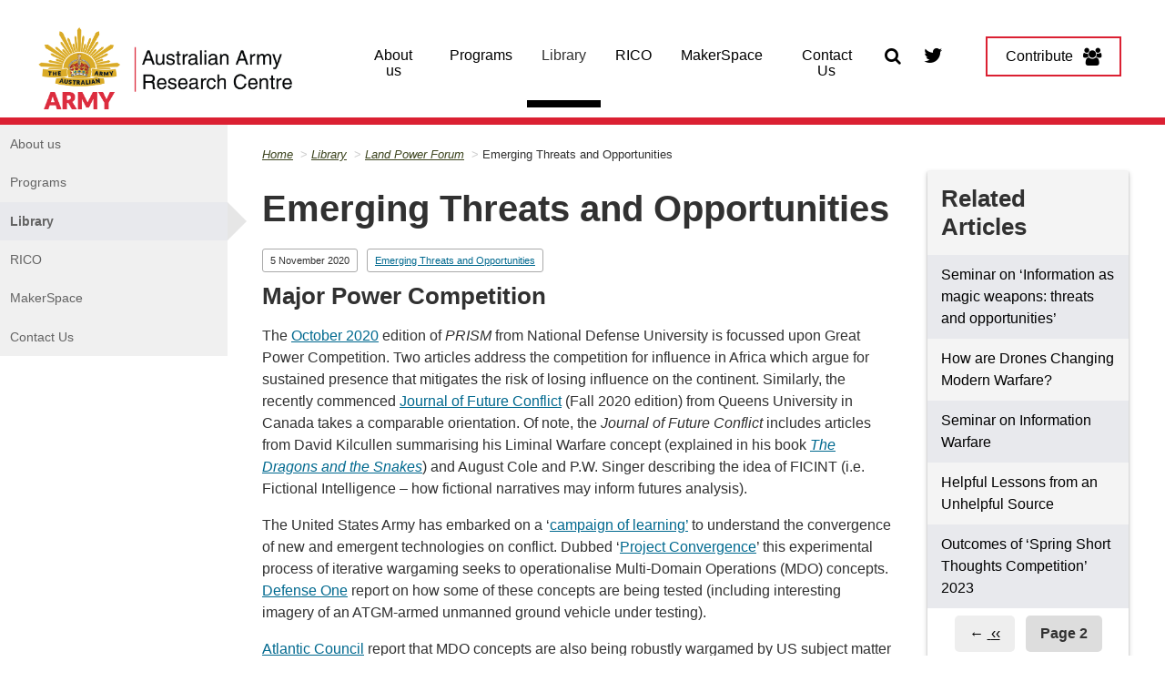

--- FILE ---
content_type: text/html; charset=UTF-8
request_url: https://researchcentre.army.gov.au/library/land-power-forum/emerging-threats-and-opportunities-26?page=1
body_size: 11484
content:

<!DOCTYPE html>
<html lang="en" dir="ltr">
  <head>
    <meta name="GovCMS developer" content="Developed by OPC-IT, Canberra, 2019">
    <meta name="viewport" content="user-scalable=no, initial-scale=1.0, maximum-scale=1.0, width=device-width"/>
    <meta name="apple-mobile-web-app-capable" content="yes"/>
    <meta charset="utf-8" />
<script async src="https://www.googletagmanager.com/gtag/js?id=UA-2848578-39"></script>
<script>window.dataLayer = window.dataLayer || [];function gtag(){dataLayer.push(arguments)};gtag("js", new Date());gtag("set", "developer_id.dMDhkMT", true);gtag("config", "UA-2848578-39", {"groups":"default","anonymize_ip":true,"page_path":location.pathname + location.search + location.hash});gtag("config", "G-74RJDN9792", {"groups":"default","page_location":location.pathname + location.search + location.hash});gtag("config", "G-6HFNRV98J4", {"groups":"default","page_location":location.pathname + location.search + location.hash});gtag('config', 'G-0XT7NFV9ZS', {'name': 'govcms'}); gtag('govcms.send', 'pageview', {'anonymizeIp': true})</script>
<meta name="description" content="Major Power Competition" />
<link rel="canonical" href="https://researchcentre.army.gov.au/library/land-power-forum/emerging-threats-and-opportunities-26" />
<meta name="Generator" content="Drupal 10 (http://drupal.org) + GovCMS (http://govcms.gov.au)" />
<meta name="MobileOptimized" content="width" />
<meta name="HandheldFriendly" content="true" />
<meta name="viewport" content="width=device-width, initial-scale=1.0" />
<link rel="icon" href="/sites/default/files/Favicon_1.ico" type="image/vnd.microsoft.icon" />

    <title>Emerging Threats and Opportunities | Australian Army Research Centre (AARC)</title>
    <link rel="stylesheet" media="all" href="/sites/default/files/css/css_dhVQgOgbOir8448VZxb1V_UiMjhQTYwX-wryVWvNcik.css?delta=0&amp;language=en&amp;theme=aarc&amp;include=eJw1ylEOwjAMA9ALdcsHB5rSNIxC2qC6Y-z2aBR-LPvJzE3o6rVPvCu8aOBTVvPINqEflus6DJblEeTm0EqpbU-2eawfLpYjjToLEMSb_o9853dIoITlIm4BB7oWigwNr6w76Jtz8bSZfgDDmDj0" />
<link rel="stylesheet" media="all" href="https://maxcdn.bootstrapcdn.com/font-awesome/4.5.0/css/font-awesome.min.css" />
<link rel="stylesheet" media="all" href="/sites/default/files/css/css_-UG6bijiDr-YTE7ljKL6mW93MFTp13S88P3iNVpIo_A.css?delta=2&amp;language=en&amp;theme=aarc&amp;include=eJw1ylEOwjAMA9ALdcsHB5rSNIxC2qC6Y-z2aBR-LPvJzE3o6rVPvCu8aOBTVvPINqEflus6DJblEeTm0EqpbU-2eawfLpYjjToLEMSb_o9853dIoITlIm4BB7oWigwNr6w76Jtz8bSZfgDDmDj0" />

    
  </head>
  <body class="forum not-logged-in not-front node-1117 node-type-forum-article">
    <div id="top">
            <a href="#main-content" class="visually-hidden focusable">
        Skip to main content
      </a>
    </div>
    
      <div class="dialog-off-canvas-main-canvas" data-off-canvas-main-canvas>
    


<div class="au-body au-grid layout-container">
    

<div id="page-header">
  <header  class="au-header au-body">
              <div class="container">
      <div class="row header--vertical-align">

         
        

      </div>
    </div>
  </header>

      <div class="navigation">
        <div class="region region-navigation">
    <div id="block-aarc-sitebranding" class="block block-system block-system-branding-block">
  
    
        <a href="/" title="Home" rel="home">
      <img src="/sites/default/files/20250908_AARC-2025-Updated-Logo_Option-1-1901x693_0.png" alt="" style="width: auto;" />
    </a>
      
</div>
<div id="block-topmenuicons" class="block block-block-content block-block-content07c88a2f-8597-4a81-9910-8912469232ff">
  
    
      
            <div class="field field--name-body field--type-text-with-summary field--label-hidden field__item"><div class="top-menu-icon-container">
<!-- <a href="javascript:void(0);" class="search-icon" aria-label="Search AARC"><i class="fa fa-search" aria-hidden="true"></i></a> -->
 <a href="/search" class="search-icon" aria-label="Search AARC"><i class="fa fa-search" aria-hidden="true"></i></a>
<a href="https://twitter.com/aarcausarmy?lang=en" target="_blank" title="AARC Twitter"><i class="fa fa-twitter" aria-hidden="true"></i></a>
<a href="/contribute" class="au-btn contribute-button">Contribute<i class="fa fa-users" aria-hidden="true"></i></a>
</div></div>
      
  </div>
<div class="views-exposed-form block block-views block-views-exposed-filter-blockcontent-search-page-1" data-drupal-selector="views-exposed-form-content-search-page-1" id="block-aarc-exposedformcontent-searchpage-1">
  
    
      <form action="/search" method="get" id="views-exposed-form-content-search-page-1" accept-charset="UTF-8">
  <div class="js-form-item form-item js-form-type-textfield form-type-textfield js-form-item-keys form-item-keys">
            <label for="edit-keys">Enter search terms</label>
                  <input  placeholder="What are you looking for?" data-drupal-selector="edit-keys" type="text" id="edit-keys" name="keys" value="" size="30" maxlength="128" class="form-text au-text-input" />

                  </div>
<div class="js-form-item form-item js-form-type-select form-type-select js-form-item-items-per-page form-item-items-per-page">
            <label for="edit-items-per-page">Items per page</label>
                
<select data-drupal-selector="edit-items-per-page" id="edit-items-per-page" name="items_per_page" class="form-select au-select"><option value="10" selected="selected">10</option><option value="20">20</option><option value="50">50</option></select>
                  </div>
<div data-drupal-selector="edit-actions" class="form-actions js-form-wrapper form-wrapper" id="edit-actions">  <button data-twig-suggestion="search_results_submit" class="search-box__button js-form-submit form-submit au-btn search_fab_button" data-drupal-selector="edit-submit-content-search" type="submit" id="edit-submit-content-search" value="Submit search"  type="submit" /><i class="fa fa-search" aria-hidden="true"></i></button>
  
  </div>


</form>

  </div>
    <nav aria-labelledby="block-aarc-mainnavigation-menu" id="block-aarc-mainnavigation">
            
      <h2 class="visually-hidden" id="block-aarc-mainnavigation-menu">Main navigation</h2>
    

        



  


<nav  class="au-main-nav" aria-label="main navigation">
  <div class="container">
    <div class="row">
      <div class="col-md-12">
        <div id="main-nav-default" class="au-main-nav__content">
          <button aria-controls="main-nav-defaults" class="au-main-nav__toggle au-main-nav__toggle--open" onClick="return AU.mainNav.Toggle( this )"></button>
          <div class="au-main-nav__menu">
            <div class="au-main-nav__menu-inner">
              <div class="au-main-nav__focus-trap-top"></div>
              <button aria-controls="main-nav-default" class="au-main-nav__toggle au-main-nav__toggle--close" onClick="return AU.mainNav.Toggle( this )"></button>
              <ul class="au-link-list">
                                                                      <li>
                    <a href="/about-us" title="About the AARC and information for contributing to our research library" data-drupal-link-system-path="node/9">About us</a>
                  </li>
                                                                      <li>
                    <a href="/programs" title="Army Research Scheme, Staff Rides, ADFA Honours, Chief of Army Scholars and E.G. Keogh Chair" data-drupal-link-system-path="node/10">Programs</a>
                  </li>
                                                                      <li class="active">
                    <a href="/library" title="Australian Army Journal, Land Power Forum, Seminar series, Published papers, Conferences and Reading lists" aria-current="page" data-drupal-link-system-path="node/11">Library</a>
                  </li>
                                                                      <li>
                    <a href="/rico" title="Robotic and Autonomous Systems Implementation &amp; Coordination Office" data-drupal-link-system-path="node/1181">RICO</a>
                  </li>
                                                                      <li>
                    <a href="/makerspace-program" data-drupal-link-system-path="node/1252">MakerSpace</a>
                  </li>
                                                                      <li>
                    <a href="/contact-us" data-drupal-link-system-path="node/926">Contact Us</a>
                  </li>
                              </ul>
              <div class="au-main-nav__focus-trap-bottom"></div>
            </div>
          </div>
          <div class="au-main-nav__overlay" aria-controls="main-nav-default" onClick="return AU.mainNav.Toggle( this )"></div>
        </div>
      </div>
    </div>
  </div>
</nav>

  </nav>
<div id="block-customcss" class="block block-block-content block-block-contentc821a3bf-41dd-4043-ba33-f278b3d5f6d4">
  
    
      
            <div class="field field--name-body field--type-text-with-summary field--label-hidden field__item"><style>
#page-header{
position: relative;
}
</style></div>
      
  </div>

  </div>

        
    </div>
  
</div>

      <div class="page-help">
      <div class="container">
        
      </div>
    </div>
  
  
   

          
    <main role="main">
    <a id="main-content" tabindex="-1"></a>
              
            <div>
      
                          <div class="main-content">
            <div class="region region-content">
    <div data-drupal-messages-fallback class="hidden"></div><div id="block-aarc-mainpagecontent" class="block block-system block-system-main-block">
  
    
      <article data-history-node-id="1117">

  
    

  
  <div>
    <div class="layout ds-3col clearfix layout--threecol-25-50-25">

  

  <div class="layout__region--first layout__region group-left">
  <div class="block-region-first" data-region-name="first"> 
      <nav>
      
    

        



  



<aside  class="au-side-nav au-accordion" aria-label="side navigation">
  <button
    class="au-side-nav__toggle au-accordion__title au-accordion--closed"
    aria-controls="nav-default"
    aria-expanded="false"
    aria-selected="false"
    onclick="return AU.accordion.Toggle( this )"
  >
    In this section
  </button>
  <div id="nav-default" class="au-side-nav__content au-accordion--closed au-accordion__body">
                <ul class="au-link-list">
                  <li>
                  <a href="/about-us" title="About the AARC and information for contributing to our research library" data-drupal-link-system-path="node/9">About us</a>
                      </li>
                <li>
                  <a href="/programs" title="Army Research Scheme, Staff Rides, ADFA Honours, Chief of Army Scholars and E.G. Keogh Chair" data-drupal-link-system-path="node/10">Programs</a>
                      </li>
                <li class="active">
                  <a href="/library" title="Australian Army Journal, Land Power Forum, Seminar series, Published papers, Conferences and Reading lists" data-drupal-link-system-path="node/11">Library</a>
                      </li>
                <li>
                  <a href="/rico" title="Robotic and Autonomous Systems Implementation &amp; Coordination Office" data-drupal-link-system-path="node/1181">RICO</a>
                      </li>
                <li>
                  <a href="/makerspace-program" data-drupal-link-system-path="node/1252">MakerSpace</a>
                      </li>
                <li>
                  <a href="/contact-us" data-drupal-link-system-path="node/926">Contact Us</a>
                      </li>
        </ul>
  
  </div>
</aside>


  </nav>

    </div>
  </div>

  <div class="layout__region--second layout__region group-middle">
  <div class="block-region-second" data-region-name="second"> 
    <div class="block block-system block-system-breadcrumb-block">
  
    
        <nav class="au-breadcrumbs" aria-label="breadcrumb">
  <ol class="au-link-list au-link-list--inline">
          <li>
                  <a href="/">Home</a>
              </li>
          <li>
                  <a href="/library">Library</a>
              </li>
          <li>
                  <a href="/library/land-power-forum">Land Power Forum</a>
              </li>
          <li>
                  Emerging Threats and Opportunities
              </li>
      </ol>
</nav>

  </div>
<div class="block block-layout-builder block-field-blocknodeforum-articletitle">
  
    
      
  <h1 class="au-header-heading">Emerging Threats and Opportunities</h1>


  </div>
<div class="block block-layout-builder block-field-blocknodeforum-articlecreated">
  
    
      
<span><time datetime="2020-11-05T04:17:03+10:00" title="Thursday, 5 November 2020 - 4:17am">5 November 2020</time>
</span>

  </div>
<div class="block block-layout-builder block-field-blocknodeforum-articlefield-refernce-term">
  
    
      
      <div class="field field--name-field-refernce-term field--type-entity-reference field--label-hidden field__items">
              <div class="field__item"><a href="/taxonomy/term/25" hreflang="en">Emerging Threats and Opportunities</a></div>
          </div>
  
  </div>
<div class="block block-layout-builder block-field-blocknodeforum-articlebody">
  
    
      
            <div class="field field--name-body field--type-text-with-summary field--label-hidden field__item"><h2>Major Power Competition</h2>
<p>The <a href="https://www.theaustralian.com.au/commentary/australias-security-and-the-grey-zone-of-influence-and-coercion/news-story/85538980012da68421bb72a674709d0d">October 2020</a> edition of <em>PRISM </em>from National Defense University is focussed upon Great Power Competition. Two articles address the competition for influence in Africa which argue for sustained presence that mitigates the risk of losing influence on the continent. Similarly, the recently commenced <a href="https://www.queensu.ca/psychology/research/journal-future-conflict/journal-future-conflict-issue-02-fall-2020">Journal of Future Conflict</a> (Fall 2020 edition) from Queens University in Canada takes a comparable orientation. Of note, the <em>Journal of Future Conflict</em> includes articles from David Kilcullen summarising his Liminal Warfare concept (explained in his book <em><a href="https://www.booktopia.com.au/the-dragons-and-the-snakes-david-kilcullen/book/9781925849158.html">The Dragons and the Snakes</a></em>) and August Cole and P.W. Singer describing the idea of FICINT (i.e. Fictional Intelligence – how fictional narratives may inform futures analysis).</p>
<p>The United States Army has embarked on a ‘<a href="https://www.army.mil/article/238896/campaign_of_learning_u_s_army_afc_introduce_project_convergence">campaign of learning’</a> to understand the convergence of new and emergent technologies on conflict. Dubbed ‘<a href="https://www.army.mil/standto/archive/2020/09/14/">Project Convergence</a>’ this experimental process of iterative wargaming seeks to operationalise Multi-Domain Operations (MDO) concepts. <a href="https://www.defenseone.com/technology/2020/09/inside-armys-fearless-messy-networked-warfare-experiment/168770/">Defense One</a> report on how some of these concepts are being tested (including interesting imagery of an ATGM-armed unmanned ground vehicle under testing).</p>
<p><a href="https://www.atlanticcouncil.org/wp-content/uploads/2020/09/Competitive-Strategy-Insights-from-Wargames-Report.pdf">Atlantic Council</a> report that MDO concepts are also being robustly wargamed by US subject matter experts in table-top exercises illuminating several unexpected considerations relevant to military planners. These unexpected considerations are worth quoting at length:</p>
<blockquote><p>‘Firstly a new stability-instability paradox defined the competitive investment cycle. Within the games, the United States focused on bolstering its conventional deterrent and warfighting capabilities through technology, but both China and Russia players responded to new US technology by funding proxy clients, the Belt and Road Initiative, cyber operations, and propaganda … Second, new capabilities create new escalation risks. Russia player voiced concerns about inadvertent escalation... There is a chance that the United States’ Multi-Domain Operations (MDO) doctrine – which emphasises Long-Range Precision Fires (LRPFs) – may trigger escalation pathways as new capabilities become operational, especially if confidence-building measures and clear signalling are not in place at the theatre level… increasing the speed of decision-making, especially through AI, could exacerbate volatility… the more that actors automate these tools, the more willing they may be to deploy automated systems against each other; accordingly, robot-on-robot warfare, in the absence of substantial human casualties, may reduce barriers to violence.’</p>
</blockquote>
<p>This wargaming analysis builds upon several warfighting concepts published by Atlantic Council, both by T.X. Hammes: <em><a href="https://www.atlanticcouncil.org/wp-content/uploads/2019/09/The_Melians_Revenge.pdf">The Melians’ Revenge</a></em> (How small, frontline, European States can employ emerging technology to defend against Russia) and <em><a href="https://www.atlanticcouncil.org/wp-content/uploads/2020/06/An-Affordable-Defense-of-Asia-Report.pdf">An Affordable Defense of Asia</a></em>. All of these reports explore unorthodox operational concepts orientated to a context of major power competition.</p>
<p>In <em><a href="https://www.theaustralian.com.au/commentary/australias-security-and-the-grey-zone-of-influence-and-coercion/news-story/85538980012da68421bb72a674709d0d">The Australian</a></em>,<a href="#_ftn1" name="_ftnref1" title>[1]</a> the Minister of Defence recently spoke on 22 Oct about the threats posed by competition in the grey zone. "In this grey zone, influence becomes interference. Economic co-operation becomes coercion. And investment becomes entrapment...&nbsp;Our goal is to listen to and work with our neighbours and partners to help build a secure, prosperous and inclusive Indo-Pacific that is defined by co-operation and rules, not conflict or coercion."</p>
<h2>Regional View</h2>
<p>The <a href="https://power.lowyinstitute.org/">Lowy Institute</a> has released an update to its Asia Power Index, showing a rise in relative power for Australia, Vietnam and Taiwan, while recording a decline from Russia, Malaysia and the United States. This tool was recently augmented with the release of a <a href="https://pacificaidmap.lowyinstitute.org/">Pacific Aid Map</a>, showing the relative contributions in aid provided into the region. This aid map is useful to place <a href="https://www.abc.net.au/news/2020-10-15/coronavirus-pacific-economy-foriegn-aid-china/12754068">conflated narratives</a> into context about relative power resulting from respective national aid contributions.</p>
<p><a href="https://thediplomat.com/2020/09/bangladeshs-long-road-ahead-in-countering-terrorist-fundraising/">The Diplomat</a> reports on the challenges in countering terrorism financing in Bangladesh, building upon recent reporting of an enhanced US relationship with Bangladesh orientated to <a href="https://thediplomat.com/2016/09/the-rise-of-us-bangladesh-counterterror-cooperation/">counterterrorism</a>. Bangladesh remains fragile, not only due to the threat of terrorism (particularly due to <a href="https://www.mei.edu/publications/islamic-state-ideology-continues-resonate-bangladesh">Islamic State affiliates</a>), but also its ongoing hosting of approx. 750,000 <a href="https://www.unrefugees.org.au/rohingya-emergency-facts/">Rohingya refugees</a> from Myanmar and climate change impacts of storm surges and rising sea levels. A background overview of Islamist terrorism in Bangladesh can be found <a href="https://www.lawfareblog.com/political-islam-and-islamist-terrorism-bangladesh-what-you-need-know">here</a>. &nbsp;</p>
<h2>Information Warfare and Cyber</h2>
<p>From the <a href="https://mwi.usma.edu/toward-an-information-warfare-theory-of-victory/">Modern War Institute</a>, a piece that questions, ‘how will we know we’ve won the information war?’ While brief, this piece offers an excellent overview of the historical framing of Information Warfare concepts.</p>
<h2>Irregular Warfare and Terrorism</h2>
<p>Also from the <a href="https://mwi.usma.edu/the-costs-and-benefits-of-unconventional-warfare-and-subversion/">Modern War Institute</a>, the latest instalment of the Irregular Warfare podcast explores the role of unconventional warfare and subversion in major power competition. Interviewing Lt. Gen. Ken Tovo and Dr. Melissa Lee (author of <em><a href="https://www.cornellpress.cornell.edu/book/9781501748363/crippling-leviathan/">Crippling Leviathan</a></em>), discussion explores the costs versus benefits of subversive approaches leveraging lessons from history.</p>
<p>The <a href="https://ctc.usma.edu/wp-content/uploads/2020/10/Desert-Drift-Declining-Deadliness.pdf">Combating Terrorism Centre</a> at West Point has released a study into Al Qaeda in the Islamic Maghreb’s (AQIM) evolution of the tactic of suicide bombings. This report identifies a marked shift in AQIM’s targeting strategy, pivoting between 2012 and 2013 from Algeria to Mali as the focus of its efforts. This timeframe aligns to the French intervention in Mali (Operation SERVAL) and an abrupt halt in the targeting of ‘soft’ targets (e.g. market places and hotels) to exclusively military targets (i.e. a guerrilla strategy). The report also notes a transition toward the employment of attack teams (vice individual suicide bombers) circa 2018. Collectively, this analysis reveals the limitations of simply applying a ‘terrorism’ lens when examining non-state armed group intentions and objectives.</p>
<h2>Innovation</h2>
<p>The <a href="https://www.business.gov.au/cdic/news-for-defence-industry/national-security-science-and-technology-priorities#:~:text=intelligence,protection%2C%20prevention%20and%20incident%20response">National Security Science and Technology Priorities</a> report has been recently released, coordinating Australian government policy and priorities for emerging technology. This report lands at a similar time to a like policy document from the United States government, the <a href="https://www.whitehouse.gov/wp-content/uploads/2020/10/National-Strategy-for-CET.pdf">National Strategy for Critical and Emerging Technologies</a>.</p>
<p>The next instalment of the Stanford University course, <em><a href="https://timw.sites.stanford.edu/">Technology, Innovation and Modern War</a> </em>progresses to <a href="https://mwi.usma.edu/teaching-technology-innovation-and-modern-war-at-stanford-part-3-hardware-software-and-the-battlefield-of-tomorrow/">Class Five and Six</a>, presented by Christian Brose (author of <em><a href="https://www.amazon.com/Kill-Chain-Defending-America-High-Tech/dp/031653353X">The Kill Chain</a></em>) and Will Roper (Assistant Secretary of the Air Force for acquisition, technology and logistics).</p>
<p>Events</p>
<p>- <a href="https://www.aspistrategist.org.au/the-australian-secret-intelligence-service-speaks/">ASPI Strategist</a> have published the first of several interviews with Paul Symon, Director General of the Australian Secret Intelligence Service. This series serves as a useful reference point for understanding this branch of the Australian intelligence community.</p>
<p>- 1 November: DSTG is hosting their Emerging Disruptive Technology Assessment Symposium Agile Command and Control (AC2).&nbsp;<a href="https://www.dst.defence.gov.au/event/emerging-disruptive-technology-assessment-symposium-agile-command-and-control-ac2">Details are available here</a>.</p>
<p>- 4 November: Special Online Event: General Sir Peter Cosgrove ‘in conversation’. This is a Zoom event.&nbsp;<a href="https://www.eventbrite.com.au/e/special-online-event-general-sir-peter-cosgrove-in-conversation-tickets-123433457795?aff=ebdssbonlinesearch">Details are available here</a>.</p>
<p>- 5 November (1200-1300): The <a data-entity-substitution="canonical" data-entity-type="node" data-entity-uuid="2974e930-597a-41d7-bdd5-02491d9759d4" href="/library/seminar-series" title="Seminar Series">AARC Seminar series</a> is hosting Dr Jennifer Hunt of the U.S. Studies Centre discussing Disinformation in the COVID19 Pandemic. <a href="https://www.eventbrite.com.au/e/disinformation-in-the-covid-19-pandemic-tickets-127286963735">Details are available through Eventbrite here</a>.</p>
<p>- 11 November (1800-1900): Professor Anna Moore of ANU is presenting for AIIA on Australia’s Role in the New Space Age. <a href="https://aiiaact.tidyhq.com/public/schedule/events/31657-australia-s-role-in-the-new-space-age">Details are available here</a>.</p>
<p>- 17 November (1730-1830): Professor George Lawson of ANU is presenting for AIIA on Revolutions and World Order. <a href="https://aiiavic.tidyhq.com/public/schedule/events/31596-revolutions-and-world-order">Details are available here</a>.</p>
<p>- 19 November (1200-1300): The <a data-entity-substitution="canonical" data-entity-type="node" data-entity-uuid="2974e930-597a-41d7-bdd5-02491d9759d4" href="/library/seminar-series" title="Seminar Series">AARC Seminar series</a> is hosting its 2020 Honours Students presenting their research findings and the implications for Army capability. Details will soon be available.</p>
<div>
<hr size="1">
<div id="ftn1">
<p><a href="#_ftnref1" name="_ftn1" title>[1]</a> Behind The Australian’s paywall.</p>
</div>
</div>
</div>
      
  </div>
<div class="views-element-container block block-views block-views-blockcontributor-bio-card-block-1">
  
    
      <div><div class="view view-contributor-bio-card view-id-contributor_bio_card view-display-id-block_1 js-view-dom-id-f98c2d0ccd0728b398066835a11696d99bb94626c715bf6eaa83e36305170974">
  
    
      <div class="view-header">
      
    </div>
      
      <div class="view-content">
          <div class="bio-teaser views-row"><div class="views-field views-field-field-salutation"><div class="field-content"></div></div><a href="/about-us/contributor-biographies/andrew-maher" class="bio-teaser-link">
<span class="bio-teaser-image"><span class="no-image"></span> </span>
<span class="bio-teaser-text">
<strong>Andrew Maher</strong><br>
<br>

</span>
</a></div>

    </div>
  
          </div>
</div>

  </div>
<div class="block block-block-content block-block-content1a254b72-883f-4234-ad1f-cfa76ba880e2">
  
    
      
            <div class="field field--name-body field--type-text-with-summary field--label-hidden field__item"><p>The views expressed in this article and subsequent comments are those of the author(s) and do not necessarily reflect the official policy or position of the Australian Army, the Department of Defence or the Australian Government.</p>
<p>Using the <a data-entity-substitution="canonical" data-entity-type="node" data-entity-uuid="9a2494a5-d0ac-4964-a150-5b841b973c9a" href="/about-us/contribute" title="Contribute">Contribute page</a> you can either submit an article in response to this or&nbsp;register/login to make comments.</p>
</div>
      
  </div>

    </div>
  </div>

  <div class="layout__region layout__region--third group-right">
  <div class="block-region-third" data-region-name="third"> 
    <div class="views-element-container block block-views block-views-blockland-power-forums-related-articles-block-1">
  
      <h2>Related Articles</h2>
    
      <div><div class="view view-land-power-forums-related-articles view-id-land_power_forums_related_articles view-display-id-block_1 js-view-dom-id-eade7e655bce3faf86cc7b5f1ed0622d346a3196fd297ad3ffd0ebe438b60f63">
  
    
      <div class="view-header">
      <style>
.block-region-third .block-views-blockland-power-forums-related-articles-block-1 .views-row {padding:10px 15px;}
</style>
    </div>
      
      <div class="view-content">
          <div class="views-row"><div class="views-field views-field-title"><span class="field-content"><a href="/library/land-power-forum/seminar-information-magic-weapons-threats-and-opportunities" hreflang="en">Seminar on ‘Information as magic weapons: threats and opportunities’</a></span></div></div>
    <div class="views-row"><div class="views-field views-field-title"><span class="field-content"><a href="/library/land-power-forum/how-are-drones-changing-modern-warfare" hreflang="en">How are Drones Changing Modern Warfare?</a></span></div></div>
    <div class="views-row"><div class="views-field views-field-title"><span class="field-content"><a href="/library/land-power-forum/seminar-information-warfare" hreflang="en">Seminar on Information Warfare</a></span></div></div>
    <div class="views-row"><div class="views-field views-field-title"><span class="field-content"><a href="/library/land-power-forum/helpful-lessons-unhelpful-source" hreflang="en">Helpful Lessons from an Unhelpful Source</a></span></div></div>
    <div class="views-row"><div class="views-field views-field-title"><span class="field-content"><a href="/library/land-power-forum/outcomes-spring-short-thoughts-competition-2023" hreflang="en">Outcomes of ‘Spring Short Thoughts Competition’ 2023</a></span></div></div>

    </div>
  
        <nav class="pager" aria-labelledby="pagination-heading">
    <h4 class="pager__heading visually-hidden">Pagination</h4>
    <ul class="pager__items js-pager__items au-link-list au-link-list--inline">
              <li class="pager__item">
          <a class="au-direction-link au-direction-link--left" href="/library/land-power-forum/emerging-threats-and-opportunities-26?page=0%2C0%2C0" title="Go to previous page" rel="prev">
            <span class="visually-hidden">Previous page</span>
            <span aria-hidden="true">‹‹</span>
          </a>
        </li>
                    <li class="pager__item is-active">
          Page 2        </li>
                    <li class="pager__item">
          <a class="au-direction-link au-direction-link--right" href="/library/land-power-forum/emerging-threats-and-opportunities-26?page=2%2C0%2C0" title="Go to next page" rel="next">
            <span class="visually-hidden">Next page</span>
            <span aria-hidden="true">››</span>
          </a>
        </li>
          </ul>
  </nav>

          </div>
</div>

  </div>
<div class="views-element-container block block-views block-views-blockland-power-forums-block-2">
  
      <h2>Latest Land Power Forum</h2>
    
      <div><div class="view view-land-power-forums view-id-land_power_forums view-display-id-block_2 js-view-dom-id-60800265e8da800561c9296c7b6d967e415f95c3dcd50b4f32d82b03c8723389">
  
    
      
      <div class="view-content">
          <div class="views-row"><span class="forum-thumbnail"></span>
<span class="forum-title"><a href="/library/land-power-forum/call-papers-applied-history-and-coastwatchers" hreflang="en">Call for Papers: Applied History and the Coastwatchers</a></span>
<span class="forum-author"><a href="/about-us/contributor-biographies/australian-army-research-centre" hreflang="en">Australian Army Research Centre</a></span>
<span class="forum-tags"><span class="box"><time datetime="2026-01-16T08:46:27+10:00">16 January 2026</time>
</span> <span class="box"><a href="/land-power-forum-tags/landpower-lessons" hreflang="en">Landpower lessons</a></span><span class="box"><a href="/land-power-forum-tags/strategic-analysis" hreflang="en">Strategic Analysis</a></span><span class="box"><a href="/land-power-forum-tags/amphibious/joint/interagency" hreflang="en">Amphibious/joint/interagency</a></span></span></div>
    <div class="views-row"><span class="forum-thumbnail">  <img loading="lazy" src="/sites/default/files/styles/ful_width/public/Promo-image-Summer-Reading-List.jpg?itok=CdS4E5VK" width="1200" height="699" alt="" />


</span>
<span class="forum-title"><a href="/library/land-power-forum/aarc-summer-reading-list-2025" hreflang="en">The AARC Summer Reading List 2025</a></span>
<span class="forum-author"><a href="/about-us/contributor-biographies/australian-army-research-centre" hreflang="en">Australian Army Research Centre</a></span>
<span class="forum-tags"><span class="box"><time datetime="2025-12-18T04:49:58+10:00">18 December 2025</time>
</span> <span class="box"><a href="/land-power-forum-tags/leadership" hreflang="en">Leadership</a></span><span class="box"><a href="/land-power-forum-tags/military-history" hreflang="en">Military history</a></span></span></div>

    </div>
  
            <div class="view-footer">
      <div><a href="/library/land-power-forum">View all Land Power Forum articles</a></div>

    </div>
    </div>
</div>

  </div>

</div>
  </div>

</div>

  </div>

</article>

  </div>

  </div>

          </div>
              </div>

      </main>

    
    
    
    
        
<footer class="au-footer au-body" role="contentinfo">
  <div class="container">

        
    
          <div class="row">
        <div class="footer-top col-sm-12">
            <div class="region region-footer-top">
    <div id="block-aarctagline" class="block block-block-content block-block-content5f83de60-9f87-4c3a-a521-cef625562627">
  
    
      
            <div class="field field--name-body field--type-text-with-summary field--label-hidden field__item"><h4 class="text-align-center"><font color="white"><em>'Thought leadership to enhance Australian land power'</em></font></h4>
</div>
      
  </div>

  </div>

        </div>
      </div>
        
    
    </div>
          <div class="row">
        <div class="footer-bottom col-sm-12">
            <div class="region region-footer-bottom">
    <div id="block-footericon" class="block block-block-content block-block-content3d12e192-dcb2-4750-adc1-f0622404b08e">
  
    
      
            <div class="field field--name-body field--type-text-with-summary field--label-hidden field__item"><div class="footer-logo">
<a href="https://www.army.gov.au/"><img src="/sites/default/files/2025-AARC-Website-Footer-Army-Logo-930x268.png" alt="Army logo"></a><span class="tag-line">Serving our Nation</span>
</div></div>
      
  </div>
    <nav aria-labelledby="block-aarc-footer-menu" id="block-aarc-footer">
            
      <h2 class="visually-hidden" id="block-aarc-footer-menu">Footer</h2>
    

        
              <ul data-region="footer_bottom" class="au-link-list menu menu-level-0">
                    <li class="menu-item">
        <a href="https://www.defence.gov.au/copyright">Copyright</a>
              </li>
                <li class="menu-item">
        <a href="/privacy" data-drupal-link-system-path="node/919">Privacy</a>
              </li>
                <li class="menu-item">
        <a href="/accessibility" data-drupal-link-system-path="node/920">Accessibility</a>
              </li>
                <li class="menu-item">
        <a href="/terms-use" data-drupal-link-system-path="node/921">Terms of use</a>
              </li>
        </ul>
  


  </nav>

  </div>

        </div>
      </div>
      
  </footer>
    <div id="back-to-top"><button title="Back to top" class="back-to-top__link au-direction-link au-direction-link--up">Back to top</button></div>   
    
</div>
  </div>

    
    <script type="application/json" data-drupal-selector="drupal-settings-json">{"path":{"baseUrl":"\/","pathPrefix":"","currentPath":"node\/1117","currentPathIsAdmin":false,"isFront":false,"currentLanguage":"en","currentQuery":{"page":"1"}},"pluralDelimiter":"\u0003","suppressDeprecationErrors":true,"ajaxPageState":{"libraries":"[base64]","theme":"aarc","theme_token":null},"ajaxTrustedUrl":{"\/search":true},"google_analytics":{"account":"UA-2848578-39","trackOutbound":true,"trackMailto":true,"trackTel":true,"trackDownload":true,"trackDownloadExtensions":"7z|aac|arc|arj|asf|asx|avi|bin|csv|doc(x|m)?|dot(x|m)?|exe|flv|gif|gz|gzip|hqx|jar|jpe?g|js|mp(2|3|4|e?g)|mov(ie)?|msi|msp|pdf|phps|png|ppt(x|m)?|pot(x|m)?|pps(x|m)?|ppam|sld(x|m)?|thmx|qtm?|ra(m|r)?|sea|sit|tar|tgz|torrent|txt|wav|wma|wmv|wpd|xls(x|m|b)?|xlt(x|m)|xlam|xml|z|zip","trackUrlFragments":true},"views":{"ajax_path":"\/views\/ajax","ajaxViews":{"views_dom_id:60800265e8da800561c9296c7b6d967e415f95c3dcd50b4f32d82b03c8723389":{"view_name":"land_power_forums","view_display_id":"block_2","view_args":"all\/all","view_path":"\/node\/1117","view_base_path":null,"view_dom_id":"60800265e8da800561c9296c7b6d967e415f95c3dcd50b4f32d82b03c8723389","pager_element":0},"views_dom_id:eade7e655bce3faf86cc7b5f1ed0622d346a3196fd297ad3ffd0ebe438b60f63":{"view_name":"land_power_forums_related_articles","view_display_id":"block_1","view_args":"25\/1117","view_path":"\/node\/1117","view_base_path":null,"view_dom_id":"eade7e655bce3faf86cc7b5f1ed0622d346a3196fd297ad3ffd0ebe438b60f63","pager_element":0}}},"chosen":{"selector":"select:visible","minimum_single":25,"minimum_multiple":25,"minimum_width":0,"use_relative_width":false,"options":{"disable_search":false,"disable_search_threshold":25,"allow_single_deselect":false,"add_helper_buttons":false,"search_contains":true,"placeholder_text_multiple":"Choose some options","placeholder_text_single":"Choose an option","no_results_text":"No results match","max_shown_results":null,"inherit_select_classes":true}},"user":{"uid":0,"permissionsHash":"397d6f99e7978cb4dafc80c23680997b7d2e62f3258c0d7f77778bf0c8c98e6d"}}</script>
<script src="/sites/default/files/js/js_OXcEGtNoUeVwnt2vickLl8g_bW054qhrE1_bcINlw-0.js?scope=footer&amp;delta=0&amp;language=en&amp;theme=aarc&amp;include=eJx9jzsSwjAMBS_kxC23yTwUY0RsmZGUQG5PPh1FmjezO9s8QClC6NmUH0wBO-fS7iid-VpY8umsME1h6yxJHHV-o_QnhdxaLmmAoKzOZPFfbMVC1W7DzBP7YA71pPGgDkRNR25yXQlXeLpsKlg6wRJqG7czSS2ysIeF08fisT1e-P4AbplfTw"></script>

  </body>
</html>
